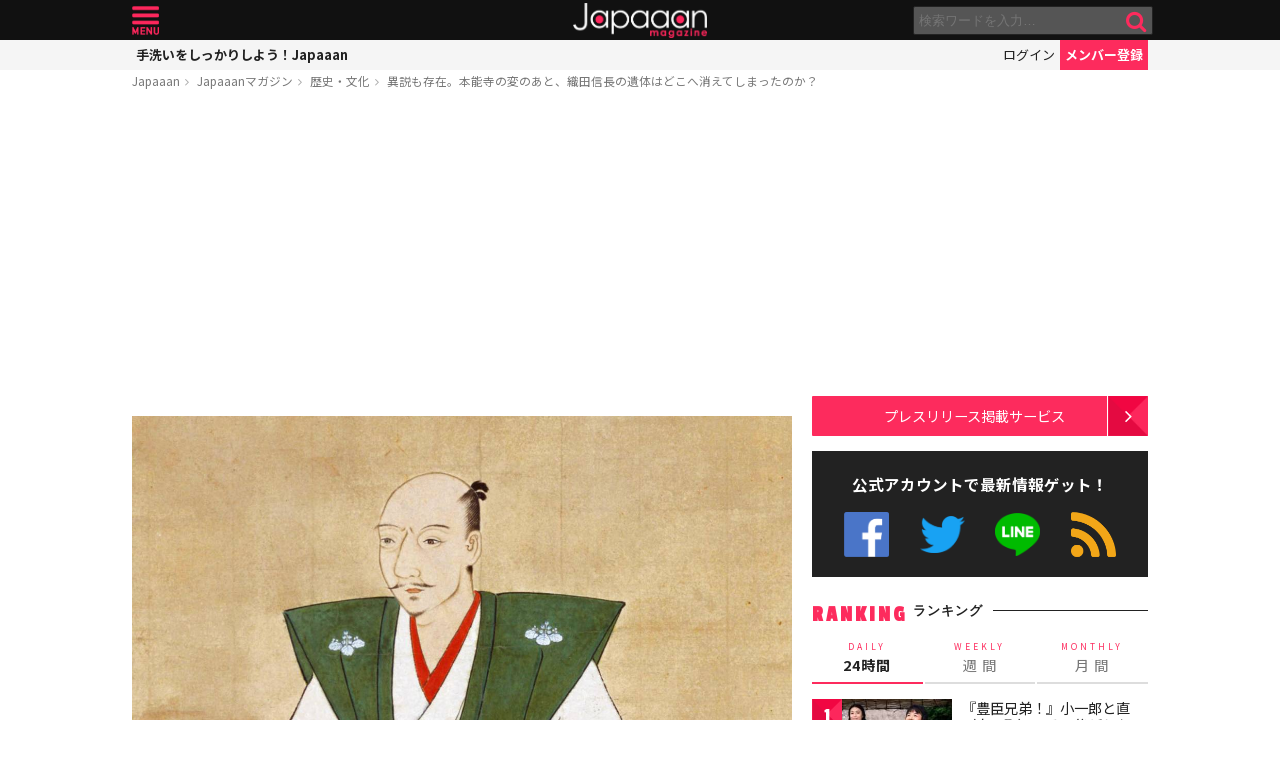

--- FILE ---
content_type: text/html; charset=UTF-8
request_url: https://mag.japaaan.com/ajax_rank?range=weekly
body_size: 3261
content:


<div class="items">

<article class="">
	<b class="rank">1</b>	<a href="https://mag.japaaan.com/archives/265222" title="『豊臣兄弟！』藤吉郎と小一郎の初恋の結末…史実から直(白石聖)と寧々(浜辺美波)の真逆の運命を辿る" class="thumb"><img loading="lazy" width="200" height="121" src="https://mag.japaaan.com/wp-content/uploads/2026/01/1c7d728b51e42040b818a966071b5986-200x121.jpg" data-src_="https://mag.japaaan.com/wp-content/uploads/2026/01/1c7d728b51e42040b818a966071b5986-200x121.jpg" alt="『豊臣兄弟！』藤吉郎と小一郎の初恋の結末…史実から直(白石聖)と寧々(浜辺美波)の真逆の運命を辿る"></a>
	<div>
	<h2><a href="https://mag.japaaan.com/archives/265222" title="『豊臣兄弟！』藤吉郎と小一郎の初恋の結末…史実から直(白石聖)と寧々(浜辺美波)の真逆の運命を辿る">『豊臣兄弟！』藤吉郎と小一郎の初恋の結末…史実から直(白石聖)と寧々(浜辺美波)の真逆の運命を辿る</a></h2>
	<span class="cat"><a href="https://mag.japaaan.com/" title=""></a></span>
	</div>
</article>

<article class="">
	<b class="rank">2</b>	<a href="https://mag.japaaan.com/archives/265136" title="【豊臣兄弟！】で織田信長(小栗旬)を刺客から守った丹羽兵蔵とは？史料『信長公記』に当時の記録が！" class="thumb"><img loading="lazy" width="200" height="121" src="https://mag.japaaan.com/wp-content/uploads/2026/01/3c96fcb90290a2da6773ecabd43d73a6-1-200x121.jpg" data-src_="https://mag.japaaan.com/wp-content/uploads/2026/01/3c96fcb90290a2da6773ecabd43d73a6-1-200x121.jpg" alt="【豊臣兄弟！】で織田信長(小栗旬)を刺客から守った丹羽兵蔵とは？史料『信長公記』に当時の記録が！"></a>
	<div>
	<h2><a href="https://mag.japaaan.com/archives/265136" title="【豊臣兄弟！】で織田信長(小栗旬)を刺客から守った丹羽兵蔵とは？史料『信長公記』に当時の記録が！">【豊臣兄弟！】で織田信長(小栗旬)を刺客から守った丹羽兵蔵とは？史料『信長公記』に当時の記録が！</a></h2>
	<span class="cat"><a href="https://mag.japaaan.com/" title=""></a></span>
	</div>
</article>

<article class="">
	<b class="rank">3</b>	<a href="https://mag.japaaan.com/archives/265248" title="江戸のインフラは先進国レベル！近代化に出遅れたはずの江戸時代、実は産業技術の高さにペリーも驚いていた" class="thumb"><img loading="lazy" width="200" height="121" src="https://mag.japaaan.com/wp-content/uploads/2026/01/koshashin-200x121.jpg" data-src_="https://mag.japaaan.com/wp-content/uploads/2026/01/koshashin-200x121.jpg" alt="江戸のインフラは先進国レベル！近代化に出遅れたはずの江戸時代、実は産業技術の高さにペリーも驚いていた"></a>
	<div>
	<h2><a href="https://mag.japaaan.com/archives/265248" title="江戸のインフラは先進国レベル！近代化に出遅れたはずの江戸時代、実は産業技術の高さにペリーも驚いていた">江戸のインフラは先進国レベル！近代化に出遅れたはずの江戸時代、実は産業技術の高さにペリーも驚いていた</a></h2>
	<span class="cat"><a href="https://mag.japaaan.com/" title=""></a></span>
	</div>
</article>

<article class="">
	<b class="rank">4</b>	<a href="https://mag.japaaan.com/archives/265613" title="『豊臣兄弟！』小一郎と直（白石聖）はその後どうなる？史実ベースで悲劇的末路や二人の子供を考察" class="thumb"><img loading="lazy" width="200" height="121" src="https://mag.japaaan.com/wp-content/uploads/2026/01/640417d587759ef5f7799be548ffe481-200x121.jpg" data-src_="https://mag.japaaan.com/wp-content/uploads/2026/01/640417d587759ef5f7799be548ffe481-200x121.jpg" alt="『豊臣兄弟！』小一郎と直（白石聖）はその後どうなる？史実ベースで悲劇的末路や二人の子供を考察"></a>
	<div>
	<h2><a href="https://mag.japaaan.com/archives/265613" title="『豊臣兄弟！』小一郎と直（白石聖）はその後どうなる？史実ベースで悲劇的末路や二人の子供を考察">『豊臣兄弟！』小一郎と直（白石聖）はその後どうなる？史実ベースで悲劇的末路や二人の子供を考察</a></h2>
	<span class="cat"><a href="https://mag.japaaan.com/" title=""></a></span>
	</div>
</article>

<article class="">
	<b class="rank">5</b>	<a href="https://mag.japaaan.com/archives/264980" title="超人気で完売中だったハローキティ、マイメロディ、クロミのキュートな“木製だるま”が遂に再発売決定！" class="thumb"><img loading="lazy" width="200" height="121" src="https://mag.japaaan.com/wp-content/uploads/2026/01/9129abe9766cd5bb36a3b42f95a338c1-200x121.jpg" data-src_="https://mag.japaaan.com/wp-content/uploads/2026/01/9129abe9766cd5bb36a3b42f95a338c1-200x121.jpg" alt="超人気で完売中だったハローキティ、マイメロディ、クロミのキュートな“木製だるま”が遂に再発売決定！"></a>
	<div>
	<h2><a href="https://mag.japaaan.com/archives/264980" title="超人気で完売中だったハローキティ、マイメロディ、クロミのキュートな“木製だるま”が遂に再発売決定！">超人気で完売中だったハローキティ、マイメロディ、クロミのキュートな“木製だるま”が遂に再発売決定！</a></h2>
	<span class="cat"><a href="https://mag.japaaan.com/" title=""></a></span>
	</div>
</article>

<article class="">
	<b class="rank">6</b>	<a href="https://mag.japaaan.com/archives/264478" title="『べらぼう』総集編の放送間近！蔦重を生み育てた“女たちの底力”、感動の名場面をおさらい【4人の女神編】" class="thumb"><img loading="lazy" width="200" height="121" src="https://mag.japaaan.com/wp-content/uploads/2025/12/78d74574636da4ecb144b70dc3e944a1-200x121.jpg" data-src_="https://mag.japaaan.com/wp-content/uploads/2025/12/78d74574636da4ecb144b70dc3e944a1-200x121.jpg" alt="『べらぼう』総集編の放送間近！蔦重を生み育てた“女たちの底力”、感動の名場面をおさらい【4人の女神編】"></a>
	<div>
	<h2><a href="https://mag.japaaan.com/archives/264478" title="『べらぼう』総集編の放送間近！蔦重を生み育てた“女たちの底力”、感動の名場面をおさらい【4人の女神編】">『べらぼう』総集編の放送間近！蔦重を生み育てた“女たちの底力”、感動の名場面をおさらい【4人の女神編】</a></h2>
	<span class="cat"><a href="https://mag.japaaan.com/" title=""></a></span>
	</div>
</article>

<article class="rank_bottom no7">
	<b class="rank">7</b>	<a href="https://mag.japaaan.com/archives/264712" title="「明治維新＝近代の始まり」は古い常識——“近代日本”はペリー来航時すでに始まっていた！" class="thumb"><img loading="lazy" width="200" height="121" src="https://mag.japaaan.com/wp-content/uploads/2026/01/pperitetoku-200x121.jpg" data-src_="https://mag.japaaan.com/wp-content/uploads/2026/01/pperitetoku-200x121.jpg" alt="「明治維新＝近代の始まり」は古い常識——“近代日本”はペリー来航時すでに始まっていた！"></a>
	<div>
	<h2><a href="https://mag.japaaan.com/archives/264712" title="「明治維新＝近代の始まり」は古い常識——“近代日本”はペリー来航時すでに始まっていた！">「明治維新＝近代の始まり」は古い常識——“近代日本”はペリー来航時すでに始まっていた！</a></h2>
	<span class="cat"><a href="https://mag.japaaan.com/" title=""></a></span>
	</div>
</article>

<article class="rank_bottom no8">
	<b class="rank">8</b>	<a href="https://mag.japaaan.com/archives/265323" title="『豊臣兄弟！』で藤吉郎を裏切った横川甚内（勝村政信）は実在した？調査した結果がコチラ" class="thumb"><img loading="lazy" width="200" height="121" src="https://mag.japaaan.com/wp-content/uploads/2026/01/imageeyecatch-200x121.jpg" data-src_="https://mag.japaaan.com/wp-content/uploads/2026/01/imageeyecatch-200x121.jpg" alt="『豊臣兄弟！』で藤吉郎を裏切った横川甚内（勝村政信）は実在した？調査した結果がコチラ"></a>
	<div>
	<h2><a href="https://mag.japaaan.com/archives/265323" title="『豊臣兄弟！』で藤吉郎を裏切った横川甚内（勝村政信）は実在した？調査した結果がコチラ">『豊臣兄弟！』で藤吉郎を裏切った横川甚内（勝村政信）は実在した？調査した結果がコチラ</a></h2>
	<span class="cat"><a href="https://mag.japaaan.com/" title=""></a></span>
	</div>
</article>

<article class="rank_bottom no9">
	<b class="rank">9</b>	<a href="https://mag.japaaan.com/archives/264936" title="「豊臣兄弟！」小一郎はなぜ藤吉郎を恐れた？信長お忍び現場作業！テンポの良さに期待大の第1回を考察" class="thumb"><img loading="lazy" width="200" height="121" src="https://mag.japaaan.com/wp-content/uploads/2026/01/d3cc455974add5bd85100ce87410e9bf-200x121.jpg" data-src_="https://mag.japaaan.com/wp-content/uploads/2026/01/d3cc455974add5bd85100ce87410e9bf-200x121.jpg" alt="「豊臣兄弟！」小一郎はなぜ藤吉郎を恐れた？信長お忍び現場作業！テンポの良さに期待大の第1回を考察"></a>
	<div>
	<h2><a href="https://mag.japaaan.com/archives/264936" title="「豊臣兄弟！」小一郎はなぜ藤吉郎を恐れた？信長お忍び現場作業！テンポの良さに期待大の第1回を考察">「豊臣兄弟！」小一郎はなぜ藤吉郎を恐れた？信長お忍び現場作業！テンポの良さに期待大の第1回を考察</a></h2>
	<span class="cat"><a href="https://mag.japaaan.com/" title=""></a></span>
	</div>
</article>

<article class="rank_bottom no10">
	<b class="rank">10</b>	<a href="https://mag.japaaan.com/archives/264956" title="「豊臣兄弟！」直が早くも結婚？信長は岩倉城攻め！次回1月11日放送のあらすじ＆場面写真、相関図が公開" class="thumb"><img loading="lazy" width="200" height="121" src="https://mag.japaaan.com/wp-content/uploads/2026/01/imgi_101_4LG611Z8VP-eyecatches_a0ad85c9a49796279082a0271b9dc8ea-200x121.jpg" data-src_="https://mag.japaaan.com/wp-content/uploads/2026/01/imgi_101_4LG611Z8VP-eyecatches_a0ad85c9a49796279082a0271b9dc8ea-200x121.jpg" alt="「豊臣兄弟！」直が早くも結婚？信長は岩倉城攻め！次回1月11日放送のあらすじ＆場面写真、相関図が公開"></a>
	<div>
	<h2><a href="https://mag.japaaan.com/archives/264956" title="「豊臣兄弟！」直が早くも結婚？信長は岩倉城攻め！次回1月11日放送のあらすじ＆場面写真、相関図が公開">「豊臣兄弟！」直が早くも結婚？信長は岩倉城攻め！次回1月11日放送のあらすじ＆場面写真、相関図が公開</a></h2>
	<span class="cat"><a href="https://mag.japaaan.com/" title=""></a></span>
	</div>
</article>

<article class="rank_bottom no11">
	<b class="rank">11</b>	<a href="https://mag.japaaan.com/archives/264687" title="なぜ伊勢神宮が「日本人の総氏神」と称され別格扱いされるのか？——神社と神様の素朴な疑問【前編】" class="thumb"><img loading="lazy" width="200" height="121" src="https://mag.japaaan.com/wp-content/uploads/2026/01/d375603d3abf1b8d6ee708be1650581c-scaled-200x121.jpg" data-src_="https://mag.japaaan.com/wp-content/uploads/2026/01/d375603d3abf1b8d6ee708be1650581c-scaled-200x121.jpg" alt="なぜ伊勢神宮が「日本人の総氏神」と称され別格扱いされるのか？——神社と神様の素朴な疑問【前編】"></a>
	<div>
	<h2><a href="https://mag.japaaan.com/archives/264687" title="なぜ伊勢神宮が「日本人の総氏神」と称され別格扱いされるのか？——神社と神様の素朴な疑問【前編】">なぜ伊勢神宮が「日本人の総氏神」と称され別格扱いされるのか？——神社と神様の素朴な疑問【前編】</a></h2>
	<span class="cat"><a href="https://mag.japaaan.com/" title=""></a></span>
	</div>
</article>

<article class="rank_bottom no12">
	<b class="rank">12</b>	<a href="https://mag.japaaan.com/archives/264805" title="1月4日放送、大河【豊臣兄弟！】超予習まとめ＆相関図——秀長の生涯、正室・側室、重要な家臣たち" class="thumb"><img loading="lazy" width="200" height="121" src="https://mag.japaaan.com/wp-content/uploads/2026/01/imgi_124_P52L88MYXY-eyecatch_90366df12a3901993c40d9f6328a7dd5-200x121.jpg" data-src_="https://mag.japaaan.com/wp-content/uploads/2026/01/imgi_124_P52L88MYXY-eyecatch_90366df12a3901993c40d9f6328a7dd5-200x121.jpg" alt="1月4日放送、大河【豊臣兄弟！】超予習まとめ＆相関図——秀長の生涯、正室・側室、重要な家臣たち"></a>
	<div>
	<h2><a href="https://mag.japaaan.com/archives/264805" title="1月4日放送、大河【豊臣兄弟！】超予習まとめ＆相関図——秀長の生涯、正室・側室、重要な家臣たち">1月4日放送、大河【豊臣兄弟！】超予習まとめ＆相関図——秀長の生涯、正室・側室、重要な家臣たち</a></h2>
	<span class="cat"><a href="https://mag.japaaan.com/" title=""></a></span>
	</div>
</article>

<article class="rank_bottom no13">
	<b class="rank">13</b>	<a href="https://mag.japaaan.com/archives/264575" title="なんと400語以上あると言われる日本語の「雨の呼び名」情緒あふれる素敵な呼称を一挙ご紹介！" class="thumb"><img loading="lazy" width="200" height="121" src="https://mag.japaaan.com/wp-content/uploads/2025/12/amenoyobina-200x121.jpg" data-src_="https://mag.japaaan.com/wp-content/uploads/2025/12/amenoyobina-200x121.jpg" alt="なんと400語以上あると言われる日本語の「雨の呼び名」情緒あふれる素敵な呼称を一挙ご紹介！"></a>
	<div>
	<h2><a href="https://mag.japaaan.com/archives/264575" title="なんと400語以上あると言われる日本語の「雨の呼び名」情緒あふれる素敵な呼称を一挙ご紹介！">なんと400語以上あると言われる日本語の「雨の呼び名」情緒あふれる素敵な呼称を一挙ご紹介！</a></h2>
	<span class="cat"><a href="https://mag.japaaan.com/" title=""></a></span>
	</div>
</article>

<article class="rank_bottom no14">
	<b class="rank">14</b>	<a href="https://mag.japaaan.com/archives/264648" title="織田信長が小姓を呼びつけておいて「何でもない」実は“試して”いた、信長の繊細すぎる人材登用術" class="thumb"><img loading="lazy" width="200" height="121" src="https://mag.japaaan.com/wp-content/uploads/2025/12/89fe9782e61098eafed4bf6249ce56cd-200x121.jpg" data-src_="https://mag.japaaan.com/wp-content/uploads/2025/12/89fe9782e61098eafed4bf6249ce56cd-200x121.jpg" alt="織田信長が小姓を呼びつけておいて「何でもない」実は“試して”いた、信長の繊細すぎる人材登用術"></a>
	<div>
	<h2><a href="https://mag.japaaan.com/archives/264648" title="織田信長が小姓を呼びつけておいて「何でもない」実は“試して”いた、信長の繊細すぎる人材登用術">織田信長が小姓を呼びつけておいて「何でもない」実は“試して”いた、信長の繊細すぎる人材登用術</a></h2>
	<span class="cat"><a href="https://mag.japaaan.com/" title=""></a></span>
	</div>
</article>

<article class="rank_bottom no15">
	<b class="rank">15</b>	<a href="https://mag.japaaan.com/archives/265792" title="仙台銘菓「萩の月」の冬季限定チョコ味「萩の調」が今年も期間限定で発売！" class="thumb"><img loading="lazy" width="200" height="121" src="https://mag.japaaan.com/wp-content/uploads/2026/01/2ad7fa2b4bc7b51536af7969d2d1fde0-1-200x121.jpg" data-src_="https://mag.japaaan.com/wp-content/uploads/2026/01/2ad7fa2b4bc7b51536af7969d2d1fde0-1-200x121.jpg" alt="仙台銘菓「萩の月」の冬季限定チョコ味「萩の調」が今年も期間限定で発売！"></a>
	<div>
	<h2><a href="https://mag.japaaan.com/archives/265792" title="仙台銘菓「萩の月」の冬季限定チョコ味「萩の調」が今年も期間限定で発売！">仙台銘菓「萩の月」の冬季限定チョコ味「萩の調」が今年も期間限定で発売！</a></h2>
	<span class="cat"><a href="https://mag.japaaan.com/" title=""></a></span>
	</div>
</article>

<article class="rank_bottom no16">
	<b class="rank">16</b>	<a href="https://mag.japaaan.com/archives/264683" title="映画『国宝』がついにIMAX、DolbyCinemaでの上映が決定！1月16日よりIMAX上映スタート" class="thumb"><img loading="lazy" width="200" height="121" src="https://mag.japaaan.com/wp-content/uploads/2026/01/eigakokuhou-200x121.jpg" data-src_="https://mag.japaaan.com/wp-content/uploads/2026/01/eigakokuhou-200x121.jpg" alt="映画『国宝』がついにIMAX、DolbyCinemaでの上映が決定！1月16日よりIMAX上映スタート"></a>
	<div>
	<h2><a href="https://mag.japaaan.com/archives/264683" title="映画『国宝』がついにIMAX、DolbyCinemaでの上映が決定！1月16日よりIMAX上映スタート">映画『国宝』がついにIMAX、DolbyCinemaでの上映が決定！1月16日よりIMAX上映スタート</a></h2>
	<span class="cat"><a href="https://mag.japaaan.com/" title=""></a></span>
	</div>
</article>

<article class="rank_bottom no17">
	<b class="rank">17</b>	<a href="https://mag.japaaan.com/archives/265579" title="「豊臣兄弟！」直が寧々の侍女に＆今川義元 登場！次回1月18日放送のあらすじ＆場面写真、相関図が公開" class="thumb"><img loading="lazy" width="200" height="121" src="https://mag.japaaan.com/wp-content/uploads/2026/01/imgi_90_5GNQ8QWWNV-eyecatches_c173bbec2db182baa1c123af09da00f6-200x121.jpg" data-src_="https://mag.japaaan.com/wp-content/uploads/2026/01/imgi_90_5GNQ8QWWNV-eyecatches_c173bbec2db182baa1c123af09da00f6-200x121.jpg" alt="「豊臣兄弟！」直が寧々の侍女に＆今川義元 登場！次回1月18日放送のあらすじ＆場面写真、相関図が公開"></a>
	<div>
	<h2><a href="https://mag.japaaan.com/archives/265579" title="「豊臣兄弟！」直が寧々の侍女に＆今川義元 登場！次回1月18日放送のあらすじ＆場面写真、相関図が公開">「豊臣兄弟！」直が寧々の侍女に＆今川義元 登場！次回1月18日放送のあらすじ＆場面写真、相関図が公開</a></h2>
	<span class="cat"><a href="https://mag.japaaan.com/" title=""></a></span>
	</div>
</article>

<article class="rank_bottom no18">
	<b class="rank">18</b>	<a href="https://mag.japaaan.com/archives/265398" title="桃べこ、野口英世べこ…福島の名物や著名人を“赤べこ化”！「福島べこ～ず2」新発売" class="thumb"><img loading="lazy" width="200" height="121" src="https://mag.japaaan.com/wp-content/uploads/2026/01/1d7565b45d77a1ef10edf9b2f64d4c97-200x121.jpg" data-src_="https://mag.japaaan.com/wp-content/uploads/2026/01/1d7565b45d77a1ef10edf9b2f64d4c97-200x121.jpg" alt="桃べこ、野口英世べこ…福島の名物や著名人を“赤べこ化”！「福島べこ～ず2」新発売"></a>
	<div>
	<h2><a href="https://mag.japaaan.com/archives/265398" title="桃べこ、野口英世べこ…福島の名物や著名人を“赤べこ化”！「福島べこ～ず2」新発売">桃べこ、野口英世べこ…福島の名物や著名人を“赤べこ化”！「福島べこ～ず2」新発売</a></h2>
	<span class="cat"><a href="https://mag.japaaan.com/" title=""></a></span>
	</div>
</article>

<article class="rank_bottom no19">
	<b class="rank">19</b>	<a href="https://mag.japaaan.com/archives/265546" title="『豊臣兄弟！』小一郎(仲野太賀)と直(白石聖)、身分違いの結婚？絶望から武士の道へ…第2回放送を考察" class="thumb"><img loading="lazy" width="200" height="121" src="https://mag.japaaan.com/wp-content/uploads/2026/01/419f7cf75ec47d3ea24b2d67150cbc57-200x121.jpg" data-src_="https://mag.japaaan.com/wp-content/uploads/2026/01/419f7cf75ec47d3ea24b2d67150cbc57-200x121.jpg" alt="『豊臣兄弟！』小一郎(仲野太賀)と直(白石聖)、身分違いの結婚？絶望から武士の道へ…第2回放送を考察"></a>
	<div>
	<h2><a href="https://mag.japaaan.com/archives/265546" title="『豊臣兄弟！』小一郎(仲野太賀)と直(白石聖)、身分違いの結婚？絶望から武士の道へ…第2回放送を考察">『豊臣兄弟！』小一郎(仲野太賀)と直(白石聖)、身分違いの結婚？絶望から武士の道へ…第2回放送を考察</a></h2>
	<span class="cat"><a href="https://mag.japaaan.com/" title=""></a></span>
	</div>
</article>

<article class="rank_bottom no20">
	<b class="rank">20</b>	<a href="https://mag.japaaan.com/archives/264782" title="2026年はなんと60年に一度の「丙午」年！謎の迷信“丙午生まれの女は男を喰う”が人生を狂わせた実例" class="thumb"><img loading="lazy" width="200" height="121" src="https://mag.japaaan.com/wp-content/uploads/2026/01/4054a821f00c38d14191b8d363411f6e-200x121.jpg" data-src_="https://mag.japaaan.com/wp-content/uploads/2026/01/4054a821f00c38d14191b8d363411f6e-200x121.jpg" alt="2026年はなんと60年に一度の「丙午」年！謎の迷信“丙午生まれの女は男を喰う”が人生を狂わせた実例"></a>
	<div>
	<h2><a href="https://mag.japaaan.com/archives/264782" title="2026年はなんと60年に一度の「丙午」年！謎の迷信“丙午生まれの女は男を喰う”が人生を狂わせた実例">2026年はなんと60年に一度の「丙午」年！謎の迷信“丙午生まれの女は男を喰う”が人生を狂わせた実例</a></h2>
	<span class="cat"><a href="https://mag.japaaan.com/" title=""></a></span>
	</div>
</article>
</div>


--- FILE ---
content_type: text/html; charset=utf-8
request_url: https://www.google.com/recaptcha/api2/aframe
body_size: 258
content:
<!DOCTYPE HTML><html><head><meta http-equiv="content-type" content="text/html; charset=UTF-8"></head><body><script nonce="YAPfzOIc2z3LCeo-E-QmEQ">/** Anti-fraud and anti-abuse applications only. See google.com/recaptcha */ try{var clients={'sodar':'https://pagead2.googlesyndication.com/pagead/sodar?'};window.addEventListener("message",function(a){try{if(a.source===window.parent){var b=JSON.parse(a.data);var c=clients[b['id']];if(c){var d=document.createElement('img');d.src=c+b['params']+'&rc='+(localStorage.getItem("rc::a")?sessionStorage.getItem("rc::b"):"");window.document.body.appendChild(d);sessionStorage.setItem("rc::e",parseInt(sessionStorage.getItem("rc::e")||0)+1);localStorage.setItem("rc::h",'1768598898219');}}}catch(b){}});window.parent.postMessage("_grecaptcha_ready", "*");}catch(b){}</script></body></html>